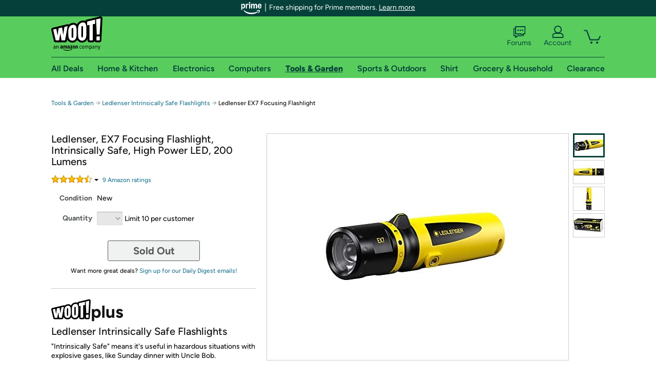

--- FILE ---
content_type: text/xml
request_url: https://sts.us-east-1.amazonaws.com/
body_size: 2054
content:
<AssumeRoleWithWebIdentityResponse xmlns="https://sts.amazonaws.com/doc/2011-06-15/">
  <AssumeRoleWithWebIdentityResult>
    <Audience>us-east-1:9d0ab28f-ed32-4a67-84b0-1a981cafd7fb</Audience>
    <AssumedRoleUser>
      <AssumedRoleId>AROAXUWV4ANCRI2ZNWFVN:cwr</AssumedRoleId>
      <Arn>arn:aws:sts::525508281157:assumed-role/RUM-Monitor-us-east-1-525508281157-0063818041461-Unauth/cwr</Arn>
    </AssumedRoleUser>
    <Provider>cognito-identity.amazonaws.com</Provider>
    <Credentials>
      <AccessKeyId>ASIAXUWV4ANCXSP6DEMB</AccessKeyId>
      <SecretAccessKey>6a7QN202HzlCFXI6RVJCfSSLXRtw3y4oWJMRzU8D</SecretAccessKey>
      <SessionToken>IQoJb3JpZ2luX2VjEJn//////////wEaCXVzLWVhc3QtMSJHMEUCIGAKI3rWk5OzFI70BlyuGw0eJWxqKspqp7Og2Aw4hd23AiEAlbitK9VA58TZjFepr4HhwqsMcQW7QTr+VpxV0mWTE18qhgMIYRAAGgw1MjU1MDgyODExNTciDAg/+7Jlhx/94h/uhCrjAoddc7O6tA/cvVKdrMO6gOLpS3TlzkMpJhCWYG5a/ZQfNTJ/lDYjO8XyHqs704qSln0vb3TDV6JGyRN7EZPZdVNHAm29nGe/yEY4OaALSMM6HIfSpnT9SgtprSEq1B8cfJWS2Ojgi3wGm62c9k7K6lJurSRkrUgFlbCGHVBYCfpJoIRKAb/nqLqCMgLQZjxDyTDpNW76y36mafw8SMmgxDwgdtgi/PZkCE6XcRH4Zq+mSTBQZLnfj6+TEBDInRVzbcZOezVibU24D/qFHnzlGU7carCI3H9L/W1rcaRzNXhssVY9/E7sIoruRt+WgnyIql/gVrBJfeH2iSJ2+fxfjuKHYUKyRPj/l9fvbRm6XywHk0rmt1RIRpbFVTrZO6+KW66UDDoBlmKs9fH9WNcunUo+MiGPfMKeflD3APk7EchtSo0hbImlICreo5aJNI0GHTxrFJIQpWyFIuG/h6qBsacwV7cws6zlywY6hQKkng0ljIkmob1NhV8epR2DUCfI43Kz2Zeqo/z0EUi1srUjo0wsHBX/lxnRn1RZpGkEBrQJlsN+75i0jZGkmUf0pYK7g8KqG+xFAuxh2oUGRovcMvWehor0pnbKJ6wzmhfZmORyFEz2AGWVW+Ax88tSgSvsuwKryy7+QsBhfL3KLhfio/y7LGZfWiPJ88/fuhCVf/TfvNurSas7nyZTDEJQWKmkK4wycEysH90pTbXCN2HruE0F2mqksjk9OYE05pwk5XwdSBNuUbq4JvNQNsRbUZnO6tYyCI6Qb1BOo9yIcqEw0fRxdvp3pSiLzbG3lfocWJUf3CqNFZPwCSGeUSb+xUjdxbY=</SessionToken>
      <Expiration>2026-01-28T01:20:03Z</Expiration>
    </Credentials>
    <SubjectFromWebIdentityToken>us-east-1:7a5abc03-4534-cd11-aa27-3c3d951061ec</SubjectFromWebIdentityToken>
  </AssumeRoleWithWebIdentityResult>
  <ResponseMetadata>
    <RequestId>04540236-cea5-44c3-b40f-66cc17e234ac</RequestId>
  </ResponseMetadata>
</AssumeRoleWithWebIdentityResponse>
